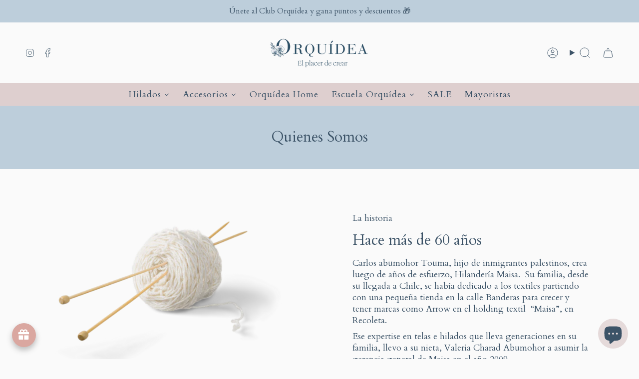

--- FILE ---
content_type: application/javascript
request_url: https://static.joy.so/avada-joy-redeem-inline-redeem-inline_styles_app_scss.c70984b644a81fb6.bundle.js
body_size: 2124
content:
"use strict";(self.avadaJoyRedeemInlineChunkLoader=self.avadaJoyRedeemInlineChunkLoader||[]).push([["redeem-inline_styles_app_scss"],{4279:function(e,o,n){n.d(o,{default:()=>r});var t=n(4510),a=n.n(t),i=n(2317),d=n.n(i)()(a());d.push([e.id,'.avada-joy-select__container{position:relative;display:inline-block;text-align:left;width:100%}.avada-joy-select__container .avada-joy-select__title{display:inline-block;font-weight:300}.avada-joy-select__title{display:block;font-size:14px;font-weight:600;color:#374151}.avada-joy-select__button{display:flex;justify-content:space-between;align-items:center;width:100%;min-height:38px;padding:5px 10px;font-size:14px;font-weight:500;color:#374151;background-color:#fff;border:1px solid #d1d5db;border-radius:4px;cursor:pointer;transition:all .15s ease-in-out;outline:none}.avada-joy-select__button:hover{background-color:#f9fafb;border-color:#9ca3af}.avada-joy-select__button--disabled{opacity:.5;cursor:not-allowed;background-color:#f3f4f6;pointer-events:none}.avada-joy-select__button--disabled:hover{background-color:#f3f4f6;border-color:#d1d5db}.avada-joy-select__button--disabled:focus{border-color:#d1d5db;box-shadow:none}.avada-joy-select__value{flex:1;text-align:left;white-space:nowrap;overflow:hidden;text-overflow:ellipsis}.avada-joy-select__icon{margin-left:.5rem;width:1.25rem !important;height:1.25rem !important;transition:transform .2s ease-in-out}.avada-joy-select__icon--rotate{transform:rotate(180deg)}.avada-joy-select__content{position:absolute;top:100%;left:0;right:0;margin-top:.5rem;background-color:#fff;border:1px solid #e5e7eb;border-radius:.375rem;box-shadow:0 10px 15px -3px rgba(0,0,0,.1),0 4px 6px -2px rgba(0,0,0,.05);z-index:50;max-height:300px;overflow-y:auto;opacity:0;transform:scale(0.95);transform-origin:top;visibility:hidden;transition:all .2s ease-in-out;pointer-events:none}.avada-joy-select__content--show{opacity:1;transform:scale(1);visibility:visible;pointer-events:auto}.avada-joy-select__content--top{top:auto;bottom:100%;margin-top:0;margin-bottom:.5rem;transform-origin:bottom}.avada-joy-select__content--top.avada-joy-select__content--show{transform:scale(1)}.avada-joy-select__content::-webkit-scrollbar{width:6px}.avada-joy-select__content::-webkit-scrollbar-track{background:#f1f1f1;border-radius:3px}.avada-joy-select__content::-webkit-scrollbar-thumb{background:#c5c5c5;border-radius:3px}.avada-joy-select__content::-webkit-scrollbar-thumb:hover{background:#a8a8a8}.avada-joy-select__option{display:block;width:100%;padding:5px 10px;font-size:14px;color:#374151;text-align:left;background:none;border:none;cursor:pointer;transition:all .15s ease-in-out}.avada-joy-select__option:hover{background-color:#f3f4f6;color:#111827}.avada-joy-select__option:focus{outline:none;background-color:#f3f4f6;color:#111827}.avada-joy-select__option--selected{background-color:#e5e7eb;font-weight:500}.avada-joy-select__button:focus-visible,.avada-joy-select__option:focus-visible{outline:2px solid #6366f1;outline-offset:2px}.avada-joy-select__button.loading{position:relative;color:rgba(0,0,0,0)}.avada-joy-select__button.loading::after{content:"";position:absolute;left:50%;top:50%;width:10px;height:10px;border:2px solid #e5e7eb;border-top-color:#6366f1;border-radius:50%;animation:spin .6s linear infinite;transform:translate(-50%, -50%)}@keyframes spin{to{transform:translate(-50%, -50%) rotate(360deg)}}.Avada-Joy-Redeem-Inline__guest-banner{display:flex;gap:12px;padding:12px 16px;background:#f6f6f7;border:1px solid #e3e3e3;border-radius:8px;margin:12px 16px;align-items:center}.Avada-Joy-Redeem-Inline__guest-icon{flex-shrink:0;display:flex;align-items:center;justify-content:center;color:#8a8a8a}.Avada-Joy-Redeem-Inline__guest-content{flex:1;display:flex;flex-direction:column;gap:8px}.Avada-Joy-Redeem-Inline__guest-content p{margin:0;color:#303030;font-size:13px;line-height:1.5;font-weight:400}.Avada-Joy-Redeem-Inline__guest-cta{display:inline;color:#06c;text-decoration:underline;font-size:13px;font-weight:400}.Avada-Joy-Redeem-Inline__guest-cta:hover{color:#0052a3;text-decoration:underline}.Avada-Joy-Redeem-Inline__guest-cta:focus{outline:2px solid #06c;outline-offset:2px}.Avada-Joy-Redeem-Inline__header-content{display:flex;justify-content:space-between;align-items:center;width:100%;gap:16px}.Avada-Joy-Redeem-Inline__balance-container{display:flex;flex-direction:column;gap:4px}.Avada-Joy-Redeem-Inline__balance-label{font-size:11px;font-weight:500;color:var(--joy-redemption-text-secondary, #6b7280);letter-spacing:.01em}.Avada-Joy-Redeem-Inline__balance-value{font-size:20px;font-weight:300;color:var(--joy-redemption-text, #111827);letter-spacing:-0.02em;line-height:1.2}.Avada-Joy-Redeem-Inline__redeem-button{padding:10px 20px;font-size:14px;font-weight:500;cursor:pointer;white-space:nowrap;transition:all .2s ease-in-out;min-height:40px;display:flex;align-items:center;justify-content:center;border:1px solid;border-radius:6px}.Avada-Joy-Redeem-Inline__redeem-button:hover{border-color:var(--hover-border-color, #000000)}.Avada-Joy-Redeem-Inline__redeem-button:focus{outline:none}.Avada-Joy-Redeem-Inline__redeem-button:active{transform:scale(0.98)}.Avada-Joy-Redeem-Inline__titleYourPoint{font-size:16px;font-weight:300;margin:10px 0}.Avada-Joy-Redeem-Inline__title{display:flex;justify-content:space-between;align-items:center;margin-bottom:10px}.Avada-Joy-Redeem-Inline__button-container{position:relative}.Avada-Joy-Redeem-Inline__button{width:100%;padding:10px 10px;font-size:14px;font-weight:500;border:1px solid;border-radius:4px;cursor:pointer;height:40px}.Avada-Joy-Redeem-Inline__button:focus{outline:none}.Avada-Joy-Redeem-Inline__button:disabled{opacity:.5;cursor:not-allowed;background-color:#666}.Avada-Joy-Redeem-Inline__content-container{display:flex;flex-direction:column;gap:10px}.Avada-Joy-Redeem-Inline__slider{margin-top:10px}.Avada-Joy-Redeem-Inline__error{font-size:14px;display:flex;align-items:center;justify-content:center}.Avada-Joy-Redeem-Inline__error-icon{margin-right:5px;margin-top:3px}.Avada-Joy-Redeem-Inline__notice{font-size:14px;display:flex;align-items:center;justify-content:center;color:#2563eb;margin-top:8px;padding:8px 12px;background-color:#eff6ff;border:1px solid #bfdbfe;border-radius:4px}.Avada-Joy-Redeem-Inline__notice-icon{margin-right:6px;display:flex;align-items:center}.Avada-Joy-Redeem-Inline__warning{font-size:13px;display:flex;align-items:center;justify-content:center;color:#ff9800;margin-bottom:10px;padding:8px 12px;background-color:#fff3e0;border:1px solid #ffb74d;border-radius:4px}.Avada-Joy-Redeem-Inline__pointsRedeem{display:flex;justify-content:space-between;position:relative;top:-10px;margin-bottom:10px}.Avada-Joy-Redeem-Inline__pointsRedeem-button{background:none;border:none;padding:0;font-size:14px;color:#06c;text-decoration:underline;cursor:pointer;font-weight:normal}.Avada-Joy-Redeem-Inline__pointsRedeem-button:hover{color:#049;text-decoration:none}.Avada-Joy-Redeem-Inline__pointsRedeem-button:focus{outline:none;text-decoration:none}.Avada-Joy-Redeem-Inline__pointsRedeem-button:disabled{color:#999;cursor:not-allowed;text-decoration:none}.Avada-Joy-Redeem-Inline__couponApplied{margin-top:20px;margin-bottom:10px}.Avada-Joy-Redeem-Inline__couponApplied--item{display:flex;align-items:center;justify-content:space-between;padding:0 10px;background-color:#f3f4f6;border:1px solid #e5e7eb;border-radius:4px;margin:5px 0;font-size:14px}.Avada-Joy-Redeem-Inline__couponApplied--item--disabled{opacity:.5;pointer-events:none;cursor:not-allowed}.Avada-Joy-Redeem-Inline__couponApplied-code{font-weight:500;color:#111827;display:flex;align-items:center;gap:5px}.Avada-Joy-Redeem-Inline__couponApplied-value{font-weight:500}.Avada-Joy-Redeem-Inline__couponApplied-remove{cursor:pointer;font-size:14px;line-height:1;padding:4px 10px 0;border-radius:4px;transition:all .15s ease-in-out;width:24px;height:24px;position:relative}.Avada-Joy-Redeem-Inline__couponApplied-remove:hover .Avada-Joy-Redeem-Inline__tooltip{visibility:visible;opacity:1}.Avada-Joy-Redeem-Inline__couponApplied-remove--disabled{cursor:not-allowed;opacity:.5;pointer-events:none}.Avada-Joy-Redeem-Inline__couponApplied-remove-icon{flex-shrink:0;min-width:16px;min-height:16px;display:block}.Avada-Joy-Redeem-Inline__tooltip-wrapper{position:relative;display:inline-block}.Avada-Joy-Redeem-Inline__tooltip{visibility:hidden;background-color:rgba(0,0,0,.85);color:#fff;text-align:center;border-radius:4px;padding:6px 10px;position:absolute;z-index:1000;bottom:125%;right:-10px;white-space:nowrap;opacity:0;transition:opacity .2s ease-in-out,visibility .2s ease-in-out;font-size:12px;font-weight:400;pointer-events:none}.Avada-Joy-Redeem-Inline__tooltip::after{content:"";position:absolute;top:100%;right:12px;border-width:5px;border-style:solid;border-color:rgba(0,0,0,.85) rgba(0,0,0,0) rgba(0,0,0,0) rgba(0,0,0,0)}.Avada-Joy-Redeem-Inline__couponApplied-value-remove{display:flex}.Avada-Joy-Redeem-Inline__input-number{margin-bottom:10px}.Avada-Joy-Redeem-Inline__input-number-label{font-size:14px;color:#374151;white-space:nowrap;background:#fff;font-weight:300;display:inline-block}.Avada-Joy-Redeem-Inline__input-number-input{min-height:38px;padding:8px 12px;font-size:14px;color:#374151;background-color:#fff;border:1px solid #d1d5db;border-radius:4px;transition:all .15s ease-in-out;width:100%}.Avada-Joy-Redeem-Inline__input-number-input:hover{border-color:#9ca3af}.Avada-Joy-Redeem-Inline__input-number-input:focus-visible{outline:none;box-shadow:none}.Avada-Joy-Redeem-Inline__input-number-input:focus{outline:none}.Avada-Joy-Redeem-Inline__input-number-input::-webkit-outer-spin-button,.Avada-Joy-Redeem-Inline__input-number-input::-webkit-inner-spin-button{-webkit-appearance:none;margin:0}.Avada-Joy-Redeem-Inline__input-number-input[type=number]{-moz-appearance:textfield;appearance:textfield}.Avada-Joy-Redeem-Accordion{border:1px solid #e5e7eb;border-radius:8px;padding:16px}.Avada-Joy-Redeem-Accordion__header{display:flex;justify-content:space-between;align-items:center;cursor:pointer;user-select:none}.Avada-Joy-Redeem-Accordion__summary{flex:1}.Avada-Joy-Redeem-Accordion__arrow{display:flex;align-items:center;justify-content:center;margin-left:8px;transition:transform .3s ease;transform:rotate(-90deg)}.Avada-Joy-Redeem-Accordion__arrow.open{transform:rotate(0deg)}.Avada-Joy-Redeem-Accordion__arrow svg{width:16px;height:16px}.Avada-Joy-Redeem-Accordion__content{transition:max-height .3s ease}.Avada-Joy-Redeem-Accordion__content-inner{margin-top:16px;padding-top:16px;border-top:1px solid #e5e7eb}',""]);let r=d},136:function(e,o,n){n.r(o),n.d(o,{default:()=>x});var t=n(1402),a=n.n(t),i=n(4036),d=n.n(i),r=n(6793),l=n.n(r),p=n(7892),s=n.n(p),c=n(1173),u=n.n(c),_=n(2464),f=n.n(_),m=n(4279),b={};b.styleTagTransform=f(),b.setAttributes=s(),b.insert=l().bind(null,"head"),b.domAPI=d(),b.insertStyleElement=u(),a()(m.default,b);let x=m.default&&m.default.locals?m.default.locals:void 0}}]);

--- FILE ---
content_type: text/javascript; charset=utf-8
request_url: https://sleeknotecustomerscripts.sleeknote.com/108292.js
body_size: 1153
content:
(function(n,t,i,r){function f(t){clearTimeout(s);n[i].CustomerId=108292;n[i].DripAccountId=6386706;n[i].SleeknotePiwikSiteId=0;n[i].HideSleeknoteBadge=!0;n[i].SleeknoteGoals=[];n[i].DomainLimits={};n[i].CustomInitSettings={};n[i].SleekNotes=[{CampaignId:"87dfc3cb-8f31-4172-a177-daf2eb835dda",SplitTestId:"",campaignName:"Bienvenida 15",campaignType:"multistep",integrationName:"dripNative",Version:5,placement:[0,0],BoxAndBarAlignment:[9,10],SleeknoteType:"newsletter",SleeknoteId:"87dfc3cb-8f31-4172-a177-daf2eb835dda",CustomerId:108292,steps:[{"Step--1":{name:"Step--1",type:"form",alternativeTypes:"form,email,pure",attach:"left",distanceFromEdge:10,teaser:"teaser",success:"form II"},"Teaser--1":{name:"Teaser--1",type:"teaser",alternativeTypes:"teaser",attach:"left",distanceFromEdge:10,form:"form"},"Success--1":{name:"Success--1",type:"success",alternativeTypes:"success",attach:"left",distanceFromEdge:10}},{"Step--1":{name:"Step--1",type:"form",alternativeTypes:"form,email,pure",attach:"left",distanceFromEdge:10,relativeWidth:100,teaser:"teaser",success:"success"},"Teaser--1":{name:"Teaser--1",type:"teaser",alternativeTypes:"teaser",attach:"left",distanceFromEdge:10,relativeWidth:50,form:"form"},"Success--1":{name:"Success--1",type:"success",alternativeTypes:"success",attach:"left",distanceFromEdge:10,relativeWidth:100}}],rules:{display:[1,2],showCount:4,visited:{triggers:!0,targeting:!0,options:!0},triggers:[],groups:[{groupAnd:!0,conditionAnd:!0,conditions:[{type:2,matchType:"exclude",value:!0},{type:3,matchType:"include",value:!0,id:"57215677"}]},{groupAnd:!0,conditionAnd:!1,conditions:[]}]},hasGeo:!1,Hostname:"http://www.orquidea.cl",smarts:[{id:1,type:1,value:4,weight:20},{id:2,type:1,value:8,weight:20},{id:3,type:1,value:10,weight:20},{id:4,type:2,value:35,weight:20},{id:5,type:3,value:!0,weight:20}],summaryId:"e8744876-e6f7-4cbe-aa27-204122d06f4a",advOptions:[],locale:"es",timeZone:"America/Santiago",targeting:{root:{children:{},relationOperator:"AND",visibility:"include",id:"Root"},targetAll:!0,doNotUse:!1},formElements:{email:{step:"Step--1"},"input-5":{step:"Step--1"},"input-6":{step:"Step--1"}},SleekNoteDesktopURL:"//sleeknotestaticcontent.sleeknote.com/editorv2/desktoptoggler/87dfc3cb-8f31-4172-a177-daf2eb835dda.html",SleekNoteDesktopTeaserURL:"//sleeknotestaticcontent.sleeknote.com/editorv2/desktopteaser/87dfc3cb-8f31-4172-a177-daf2eb835dda.html",SleekNoteMobileURL:"//sleeknotestaticcontent.sleeknote.com/editorv2/mobiletoggler/87dfc3cb-8f31-4172-a177-daf2eb835dda.html",SleekNoteMobileTeaserURL:"//sleeknotestaticcontent.sleeknote.com/editorv2/mobileteaser/87dfc3cb-8f31-4172-a177-daf2eb835dda.html"}];t&&u.head.appendChild(o)}var u=n.document,o=u.createElement("script"),h=u.readyState!="loading",e=String(Object(u.currentScript).src).split("#")[1]||"a",s;n[i]||(n[i]={});o.src="//sleeknotestaticcontent.sleeknote.com/core-drip.js#"+i;e!="c"&&(s=setTimeout(f,1e4,3),h?f(1):n[t](e=="b"?"DOMContentLoaded":"load",()=>{f(2)}));n[i].API=new Promise(u=>n[t](r,t=>{t.data.type=="load"&&(e=="c"&&(f(0),t.data.command("add",n[i].SleekNotes)),u(t.data.command))}));n[i].triggerOnClick=n[i].triggerOnclick=(...t)=>n[i].API.then(n=>n.call(n,"launch",...t))})(window,"addEventListener","DripOnsite","DripOnsite")

--- FILE ---
content_type: text/javascript; charset=utf-8
request_url: https://api.getdrip.com/client/events/visit?drip_account_id=6386706&referrer=&url=https%3A%2F%2Forquidea.cl%2Fpages%2Fquienes-somos&domain=orquidea.cl&time_zone=UTC&enable_third_party_cookies=f&callback=Drip_205313431
body_size: -182
content:
Drip_205313431({ success: true, visitor_uuid: "b00c15bf969a4d4385ab8ea04bef31b5" });

--- FILE ---
content_type: text/javascript; charset=utf-8
request_url: https://api.getdrip.com/client/track?url=https%3A%2F%2Forquidea.cl%2Fpages%2Fquienes-somos&visitor_uuid=b00c15bf969a4d4385ab8ea04bef31b5&_action=Visited%20a%20page&source=drip&drip_account_id=6386706&callback=Drip_959911689
body_size: -166
content:
Drip_959911689({ success: true, visitor_uuid: "b00c15bf969a4d4385ab8ea04bef31b5", anonymous: true });

--- FILE ---
content_type: application/javascript
request_url: https://tag.getdrip.com/6386706.js
body_size: 780
content:
/* b3fd3f8a4bc69d4cfdc79dc66e940bcbd7661cde / 2025-10-09 16:41:56 +0000 */

if (window._dcfg && window._dcfg.account_uid) {
  console.error(`Double Drip script detected. Account '6386706' is overwriting account '${window._dcfg.account_uid}'.`);
}

var _dcq = _dcq || [];
var _dcs = _dcs || {};
_dcs.account = '6386706';
window._dcfg = {"account_id":297681,"account_uid":6386706,"success":true,"env":"production","url":"www.orquidea.cl","domain":"orquidea.cl","enable_third_party_cookies":false,"eu_consent_check_timezone":false,"pond_id":"drip-production","campaigns":[],"forms":[{"account_id":297681,"blacklisted_urls":null,"button_text":"Sign Up","description":"\u003cstrong\u003eLet\u0026#39;s Keep In Touch!\u003c/strong\u003e\u003cbr /\u003e\n\u003cbr /\u003e\nSign up to stay informed on the latest news and exclusive offers.\u0026nbsp;","headline":"Form #24","hide_on_mobile":false,"id":238960,"is_blacklist_enabled":false,"is_whitelist_enabled":false,"is_widget_enabled":false,"public_id":117212680,"teaser":null,"submit_text":"Submitting...","whitelisted_urls":null,"blacklist":[],"whitelist":[]}],"goals":[],"url_triggers":[],"product_triggers":[{"trigger_type":"viewed_product"}],"enable_session_tracking":false};

  (function() {
    var dc = document.createElement('script');
    dc.type = 'text/javascript'; dc.async = true;
    dc.src = '//tag.getdrip.com/client.js';
    var s = document.getElementsByTagName('script')[0];
    s.parentNode.insertBefore(dc, s);
  })();

  (function () {
    var sleeknoteScriptTag = document.createElement("script");
    sleeknoteScriptTag.type = "text/javascript";
    sleeknoteScriptTag.charset = "utf-8";
    sleeknoteScriptTag.src = ("//sleeknotecustomerscripts.sleeknote.com/108292.js");
    var s = document.getElementsByTagName('script')[0];
    s.parentNode.insertBefore(sleeknoteScriptTag, s);
  })();
